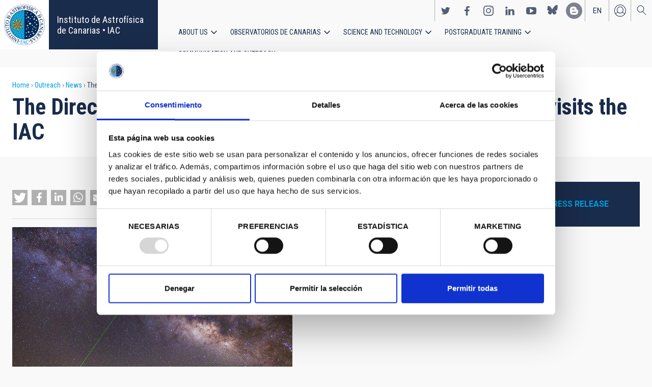

--- FILE ---
content_type: text/html; charset=UTF-8
request_url: https://www.iac.es/en/outreach/news/director-general-european-southern-observatory-visits-iac
body_size: 13335
content:
<!DOCTYPE html>
<html lang="en" dir="ltr" prefix="og: https://ogp.me/ns#" class="no-grid">
  <head>
    <meta charset="utf-8" />
<script type="text/javascript" id="Cookiebot" src="https://consent.cookiebot.com/uc.js" data-cbid="d9a33dcd-db5a-40ba-90e1-ea5800276d65" async="async"></script>
<script async src="https://www.googletagmanager.com/gtag/js?id=G-5G81CF0YXP"></script>
<script>window.dataLayer = window.dataLayer || [];function gtag(){dataLayer.push(arguments)};gtag("js", new Date());gtag("set", "developer_id.dMDhkMT", true);gtag("config", "G-5G81CF0YXP", {"groups":"default","page_placeholder":"PLACEHOLDER_page_location","allow_ad_personalization_signals":false});gtag("config", "UA-111288972-1", {"groups":"default","anonymize_ip":true,"page_placeholder":"PLACEHOLDER_page_path","allow_ad_personalization_signals":false});</script>
<meta name="description" content="During his visit, Tim de Zeeuw signs an agreement to perform advanced experiments on adaptive optics at the Teide Observatory" />
<link rel="canonical" href="https://www.iac.es/en/outreach/news/director-general-european-southern-observatory-visits-iac" />
<meta property="og:site_name" content="Instituto de Astrofísica de Canarias • IAC" />
<meta property="og:url" content="https://www.iac.es/en/outreach/news/director-general-european-southern-observatory-visits-iac" />
<meta property="og:title" content="The Director General of the European Southern Observatory visits the IAC" />
<meta property="og:image" content="https://www.iac.es/sites/default/files/images/news/prensa853_1113.jpg" />
<meta property="og:image:url" content="https://www.iac.es/sites/default/files/images/news/prensa853_1113.jpg" />
<meta property="og:image:type" content="image/jpeg" />
<meta property="og:image:alt" content="A laser beam is launched into the sky from the Optical Ground Station (OGS), at the Teide Observatory (Tenerife). Photo: Daniel López/IAC." />
<meta name="twitter:card" content="summary_large_image" />
<meta name="twitter:title" content="The Director General of the European Southern Observatory visits the IAC" />
<meta name="twitter:image:alt" content="A laser beam is launched into the sky from the Optical Ground Station (OGS), at the Teide Observatory (Tenerife). Photo: Daniel López/IAC." />
<meta name="twitter:image" content="https://www.iac.es/sites/default/files/images/news/prensa853_1113.jpg" />
<meta name="Generator" content="Drupal 10 (https://www.drupal.org); Commerce 2" />
<meta name="MobileOptimized" content="width" />
<meta name="HandheldFriendly" content="true" />
<meta name="viewport" content="width=device-width, initial-scale=1.0" />
<link rel="alternate" hreflang="en" href="https://www.iac.es/en/outreach/news/director-general-european-southern-observatory-visits-iac" />
<link rel="alternate" hreflang="es" href="https://www.iac.es/es/divulgacion/noticias/el-director-general-del-observatorio-europeo-austral-visita-el-iac" />
<link rel="icon" href="/themes/custom/iac_venus/favicon.ico" type="image/vnd.microsoft.icon" />

    <title>The Director General of the European Southern Observatory visits the IAC | Instituto de Astrofísica de Canarias • IAC</title>
    <link rel="stylesheet" media="all" href="/core/assets/vendor/jquery.ui/themes/base/core.css?t8v12g" />
<link rel="stylesheet" media="all" href="/core/assets/vendor/jquery.ui/themes/base/controlgroup.css?t8v12g" />
<link rel="stylesheet" media="all" href="/core/assets/vendor/jquery.ui/themes/base/checkboxradio.css?t8v12g" />
<link rel="stylesheet" media="all" href="/core/assets/vendor/jquery.ui/themes/base/resizable.css?t8v12g" />
<link rel="stylesheet" media="all" href="/core/assets/vendor/jquery.ui/themes/base/button.css?t8v12g" />
<link rel="stylesheet" media="all" href="/core/assets/vendor/jquery.ui/themes/base/dialog.css?t8v12g" />
<link rel="stylesheet" media="all" href="/themes/contrib/stable/css/core/components/progress.module.css?t8v12g" />
<link rel="stylesheet" media="all" href="/themes/contrib/stable/css/core/components/ajax-progress.module.css?t8v12g" />
<link rel="stylesheet" media="all" href="/themes/contrib/stable/css/system/components/align.module.css?t8v12g" />
<link rel="stylesheet" media="all" href="/themes/contrib/stable/css/system/components/fieldgroup.module.css?t8v12g" />
<link rel="stylesheet" media="all" href="/themes/contrib/stable/css/system/components/container-inline.module.css?t8v12g" />
<link rel="stylesheet" media="all" href="/themes/contrib/stable/css/system/components/clearfix.module.css?t8v12g" />
<link rel="stylesheet" media="all" href="/themes/contrib/stable/css/system/components/details.module.css?t8v12g" />
<link rel="stylesheet" media="all" href="/themes/contrib/stable/css/system/components/hidden.module.css?t8v12g" />
<link rel="stylesheet" media="all" href="/themes/contrib/stable/css/system/components/item-list.module.css?t8v12g" />
<link rel="stylesheet" media="all" href="/themes/contrib/stable/css/system/components/js.module.css?t8v12g" />
<link rel="stylesheet" media="all" href="/themes/contrib/stable/css/system/components/nowrap.module.css?t8v12g" />
<link rel="stylesheet" media="all" href="/themes/contrib/stable/css/system/components/position-container.module.css?t8v12g" />
<link rel="stylesheet" media="all" href="/themes/contrib/stable/css/system/components/reset-appearance.module.css?t8v12g" />
<link rel="stylesheet" media="all" href="/themes/contrib/stable/css/system/components/resize.module.css?t8v12g" />
<link rel="stylesheet" media="all" href="/themes/contrib/stable/css/system/components/system-status-counter.css?t8v12g" />
<link rel="stylesheet" media="all" href="/themes/contrib/stable/css/system/components/system-status-report-counters.css?t8v12g" />
<link rel="stylesheet" media="all" href="/themes/contrib/stable/css/system/components/system-status-report-general-info.css?t8v12g" />
<link rel="stylesheet" media="all" href="/themes/contrib/stable/css/system/components/tablesort.module.css?t8v12g" />
<link rel="stylesheet" media="all" href="/modules/contrib/chosen/css/chosen-drupal.css?t8v12g" />
<link rel="stylesheet" media="all" href="/core/modules/ckeditor5/css/ckeditor5.dialog.fix.css?t8v12g" />
<link rel="stylesheet" media="all" href="/libraries/shariff/shariff.complete.css?t8v12g" />
<link rel="stylesheet" media="all" href="/themes/contrib/stable/css/views/views.module.css?t8v12g" />
<link rel="stylesheet" media="all" href="/core/assets/vendor/jquery.ui/themes/base/theme.css?t8v12g" />
<link rel="stylesheet" media="all" href="/libraries/colorbox/example4/colorbox.css?t8v12g" />
<link rel="stylesheet" media="all" href="/modules/contrib/cookiebot/css/cookiebot.css?t8v12g" />
<link rel="stylesheet" media="all" href="/modules/contrib/flag/css/flag-link-ajax.css?t8v12g" />
<link rel="stylesheet" media="all" href="/modules/contrib/paragraphs/css/paragraphs.unpublished.css?t8v12g" />
<link rel="stylesheet" media="all" href="/themes/contrib/classy/css/components/action-links.css?t8v12g" />
<link rel="stylesheet" media="all" href="/themes/contrib/classy/css/components/breadcrumb.css?t8v12g" />
<link rel="stylesheet" media="all" href="/themes/contrib/classy/css/components/button.css?t8v12g" />
<link rel="stylesheet" media="all" href="/themes/contrib/classy/css/components/collapse-processed.css?t8v12g" />
<link rel="stylesheet" media="all" href="/themes/contrib/classy/css/components/container-inline.css?t8v12g" />
<link rel="stylesheet" media="all" href="/themes/contrib/classy/css/components/details.css?t8v12g" />
<link rel="stylesheet" media="all" href="/themes/contrib/classy/css/components/exposed-filters.css?t8v12g" />
<link rel="stylesheet" media="all" href="/themes/contrib/classy/css/components/field.css?t8v12g" />
<link rel="stylesheet" media="all" href="/themes/contrib/classy/css/components/form.css?t8v12g" />
<link rel="stylesheet" media="all" href="/themes/contrib/classy/css/components/icons.css?t8v12g" />
<link rel="stylesheet" media="all" href="/themes/contrib/classy/css/components/inline-form.css?t8v12g" />
<link rel="stylesheet" media="all" href="/themes/contrib/classy/css/components/item-list.css?t8v12g" />
<link rel="stylesheet" media="all" href="/themes/contrib/classy/css/components/link.css?t8v12g" />
<link rel="stylesheet" media="all" href="/themes/contrib/classy/css/components/links.css?t8v12g" />
<link rel="stylesheet" media="all" href="/themes/contrib/classy/css/components/menu.css?t8v12g" />
<link rel="stylesheet" media="all" href="/themes/contrib/classy/css/components/more-link.css?t8v12g" />
<link rel="stylesheet" media="all" href="/themes/contrib/classy/css/components/pager.css?t8v12g" />
<link rel="stylesheet" media="all" href="/themes/contrib/classy/css/components/tabledrag.css?t8v12g" />
<link rel="stylesheet" media="all" href="/themes/contrib/classy/css/components/tableselect.css?t8v12g" />
<link rel="stylesheet" media="all" href="/themes/contrib/classy/css/components/tablesort.css?t8v12g" />
<link rel="stylesheet" media="all" href="/themes/contrib/classy/css/components/tabs.css?t8v12g" />
<link rel="stylesheet" media="all" href="/themes/contrib/classy/css/components/textarea.css?t8v12g" />
<link rel="stylesheet" media="all" href="/themes/contrib/classy/css/components/ui-dialog.css?t8v12g" />
<link rel="stylesheet" media="all" href="/themes/contrib/classy/css/components/messages.css?t8v12g" />
<link rel="stylesheet" media="all" href="/themes/contrib/classy/css/components/node.css?t8v12g" />
<link rel="stylesheet" media="all" href="/themes/contrib/classy/css/components/progress.css?t8v12g" />
<link rel="stylesheet" media="all" href="/themes/contrib/classy/css/components/dialog.css?t8v12g" />
<link rel="stylesheet" media="all" href="/themes/custom/iac_venus/css/library/chosen.min.css?t8v12g" />
<link rel="stylesheet" media="all" href="/themes/custom/iac_venus/css/main.css?t8v12g" />

    <script src="/core/assets/vendor/modernizr/modernizr.min.js?v=3.11.7"></script>

  </head>
  <body class="layout-no-sidebars page-node-120318 path-node page-node-type-news">
        <a href="#main-content" class="visually-hidden focusable skip-link">
      Skip to main content
    </a>
    
      <div class="dialog-off-canvas-main-canvas" data-off-canvas-main-canvas>
    <div class="layout-container">
          <div class="region region-highlighted">
    <div data-drupal-messages-fallback class="hidden"></div>

  </div>

  
  
  <header class="header" aria-label="Site header">

    
        <div class="site-header">

            <div class="site-header-left">
          <div class="region region-header">
    <div id="block-iac-venus-branding" class="clearfix block block-system block-system-branding-block">
  
    
       <h1>
    <a href="/en" title="Home" rel="home" class="site-logo">
      <img src="/themes/custom/iac_venus/logo.svg" alt="Instituto de Astrofísica de Canarias • IAC" />
    </a>
   </h1>
        <div class="site-name">
      <a href="/en" title="Home" rel="home">Instituto de Astrofísica de Canarias • IAC</a>
    </div>
    </div>

  </div>

      </div>
      
            <div class="site-header-right">

                    <div class="region region-header-actions">
    <div id="block-nextmaintenance" class="block-content-type-basic block--view-mode-full block block-block-content block-block-content551623e1-433d-48da-8fd2-172412667ce6">
  
    
      
  </div>
<div id="block-generalsocialnetworks" class="show block block-iac-general block-social-networks-block">
  
    
      <div class="item-list"><ul class="social-networks"><li><a href="https://twitter.com/IAC_Astrofisica" class="twitter" target="_blank">https://twitter.com/IAC_Astrofisica</a></li><li><a href="https://www.facebook.com/InstitutodeAstrofisicadeCanarias" class="facebook" target="_blank">https://www.facebook.com/InstitutodeAstrofisicadeCanarias</a></li><li><a href="https://www.instagram.com/iac_astrofisica/" class="instagram" target="_blank">https://www.instagram.com/iac_astrofisica/</a></li><li><a href="https://www.linkedin.com/company/instituto-de-astrof-sica-de-canarias" class="linkedin" target="_blank">https://www.linkedin.com/company/instituto-de-astrof-sica-de-canarias</a></li><li><a href="https://www.youtube.com/user/IACvideos" class="youtube" target="_blank">https://www.youtube.com/user/IACvideos</a></li><li><a href="https://bsky.app/profile/iacastrofisica.bsky.social" class="bluesky" target="_blank">https://bsky.app/profile/iacastrofisica.bsky.social</a></li><li><a href="https://www.iac.es/es/blog/vialactea" class="blog" target="_blank">https://www.iac.es/es/blog/vialactea</a></li></ul></div>
  </div>
<div class="language-switcher-language-url block block-language block-language-blocklanguage-interface" id="block-languageswitcher" role="navigation">
  
    
      <ul data-block="block-languageswitcher"><li hreflang="en" data-drupal-link-system-path="node/120318" class="en is-active" aria-current="page"><a href="/en/outreach/news/director-general-european-southern-observatory-visits-iac?overridden_route_name=entity.node.canonical&amp;base_route_name=entity.node.canonical&amp;page_manager_page=node_view&amp;page_manager_page_variant=node_view-panels_variant-2&amp;page_manager_page_variant_weight=-4" class="language-link is-active" hreflang="en" data-drupal-link-system-path="node/120318" aria-current="page">en</a></li><li hreflang="es" data-drupal-link-system-path="node/120318" class="es"><a href="/es/divulgacion/noticias/el-director-general-del-observatorio-europeo-austral-visita-el-iac?overridden_route_name=entity.node.canonical&amp;base_route_name=entity.node.canonical&amp;page_manager_page=node_view&amp;page_manager_page_variant=node_view-panels_variant-2&amp;page_manager_page_variant_weight=-4" class="language-link" hreflang="es" data-drupal-link-system-path="node/120318">es</a></li></ul>
  </div>
<nav role="navigation" aria-labelledby="block-useraccount-menu" id="block-useraccount" class="block block-menu navigation menu--account">
      
  <h2 id="block-useraccount-menu">User account</h2>
  

        
              <ul data-block="block-useraccount" class="clearfix menu">
                    <li class="menu-item">
        <a href="/en/user/login" data-drupal-link-system-path="user/login">Log in</a>
              </li>
        </ul>
  


  </nav>
<div id="block-searchicon" class="block-content-type-basic block--view-mode-full block block-block-content block-block-contenta413e773-3888-4640-b90b-08fc50288f48">
  
    
      
                        <div class="clearfix text-formatted field field--name-body field--type-text-with-summary field--label-hidden field__item"><span class="search-icon"></span></div>
            
  </div>
<div id="block-burgermenu" class="block-content-type-basic block--view-mode-full block block-block-content block-block-content0eeb37c5-227f-4428-a630-6eb028d960ca">
  
    
      
                        <div class="clearfix text-formatted field field--name-body field--type-text-with-summary field--label-hidden field__item"><span class="burger-icon"></span></div>
            
  </div>

  </div>

        
                    <div class="region region-secondary-menu">
    <nav role="navigation" aria-labelledby="block-useraccount-menu-mobile-menu" id="block-useraccount-menu-mobile" class="block block-menu navigation menu--account">
      
  <h2 id="block-useraccount-menu-mobile-menu">Mobile: user account menu</h2>
  

        
              <ul data-block="block-useraccount-menu-mobile" class="clearfix menu">
                    <li class="menu-item">
        <a href="/en/user/login" data-drupal-link-system-path="user/login">Log in</a>
              </li>
        </ul>
  


  </nav>
<div class="language-switcher-language-url block block-language block-language-blocklanguage-interface" id="block-languageswitcher-mobile" role="navigation">
  
    
      <ul data-block="block-languageswitcher-mobile"><li hreflang="en" data-drupal-link-system-path="node/120318" class="en is-active" aria-current="page"><a href="/en/outreach/news/director-general-european-southern-observatory-visits-iac?overridden_route_name=entity.node.canonical&amp;base_route_name=entity.node.canonical&amp;page_manager_page=node_view&amp;page_manager_page_variant=node_view-panels_variant-2&amp;page_manager_page_variant_weight=-4" class="language-link is-active" hreflang="en" data-drupal-link-system-path="node/120318" aria-current="page">en</a></li><li hreflang="es" data-drupal-link-system-path="node/120318" class="es"><a href="/es/divulgacion/noticias/el-director-general-del-observatorio-europeo-austral-visita-el-iac?overridden_route_name=entity.node.canonical&amp;base_route_name=entity.node.canonical&amp;page_manager_page=node_view&amp;page_manager_page_variant=node_view-panels_variant-2&amp;page_manager_page_variant_weight=-4" class="language-link" hreflang="es" data-drupal-link-system-path="node/120318">es</a></li></ul>
  </div>
<nav role="navigation" aria-labelledby="block-iac-venus-main-menu-menu" id="block-iac-venus-main-menu" class="block block-menu navigation menu--main">
            
  <h2 class="visually-hidden" id="block-iac-venus-main-menu-menu">Main navigation</h2>
  

        
              <ul data-block="block-iac-venus-main-menu" class="clearfix menu">
                    <li class="menu-item menu-item--expanded">
        <a href="/en/about-us" data-drupal-link-system-path="about-us">About us</a>
                                <ul class="menu">
                    <li class="menu-item">
        <a href="/en/about-us" data-drupal-link-system-path="about-us">About us</a>
              </li>
                <li class="menu-item">
        <a href="/en/about-us/history" data-drupal-link-system-path="about-us/history">History</a>
              </li>
                <li class="menu-item">
        <a href="/en/about-us/organigram" data-drupal-link-system-path="about-us/organigram">Organigram</a>
              </li>
                <li class="menu-item">
        <a href="/en/about-us/scientific-advisory-committee" title="Scientific Advisory Committee" data-drupal-link-system-path="about-us/scientific-advisory-committee">Scientific Advisory Committee</a>
              </li>
                <li class="menu-item">
        <a href="/en/about-us/list-of-personnel" data-drupal-link-system-path="about-us/list-of-personnel">List of personnel</a>
              </li>
                <li class="menu-item">
        <a href="/en/about-us/employment" data-drupal-link-system-path="about-us/employment">Employment</a>
              </li>
                <li class="menu-item">
        <a href="/en/about-us/cooperation-agreements" target="_self" data-drupal-link-system-path="about-us/cooperation-agreements">Cooperation agreements</a>
              </li>
                <li class="menu-item">
        <a href="/en/about-us/annual-reports" data-drupal-link-system-path="about-us/annual-reports">Annual reports</a>
              </li>
        </ul>
  
              </li>
                <li class="menu-item menu-item--expanded">
        <a href="/en/observatorios-de-canarias" data-drupal-link-system-path="observatorios-de-canarias">Observatorios de Canarias</a>
                                <ul class="menu">
                    <li class="menu-item">
        <a href="/en/observatorios-de-canarias" data-drupal-link-system-path="observatorios-de-canarias">Observatorios de Canarias</a>
              </li>
                <li class="menu-item menu-item--collapsed">
        <a href="/en/observatorios-de-canarias/teide-observatory?page_manager_page_variant_weight=-5&amp;overridden_route_name=entity.taxonomy_term.canonical&amp;base_route_name=entity.taxonomy_term.canonical&amp;page_manager_page=taxonomy_term&amp;page_manager_page_variant=taxonomy_term-panels_variant-1" data-drupal-link-system-path="taxonomy/term/9">Teide Observatory</a>
              </li>
                <li class="menu-item menu-item--collapsed">
        <a href="/en/observatorios-de-canarias/roque-de-los-muchachos-observatory?page_manager_page_variant_weight=-5&amp;overridden_route_name=entity.taxonomy_term.canonical&amp;base_route_name=entity.taxonomy_term.canonical&amp;page_manager_page=taxonomy_term&amp;page_manager_page_variant=taxonomy_term-panels_variant-1" data-drupal-link-system-path="taxonomy/term/10">Roque de los Muchachos Observatory</a>
              </li>
                <li class="menu-item menu-item--collapsed">
        <a href="/en/observatorios-de-canarias/sky-quality" data-drupal-link-system-path="observatorios-de-canarias/sky-quality">Sky quality</a>
              </li>
                <li class="menu-item menu-item--collapsed">
        <a href="/en/observatorios-de-canarias/sky-protection" data-drupal-link-system-path="observatorios-de-canarias/sky-protection">Sky protection</a>
              </li>
                <li class="menu-item menu-item--collapsed">
        <a href="/en/observatorios-de-canarias/observing-time" data-drupal-link-system-path="observatorios-de-canarias/observing-time">Observing Time</a>
              </li>
                <li class="menu-item menu-item--collapsed">
        <a href="/en/observatorios-de-canarias/international-scientific-committee" target="_self" data-drupal-link-system-path="observatorios-de-canarias/international-scientific-committee">International Scientific Committee (CCI)</a>
              </li>
        </ul>
  
              </li>
                <li class="menu-item menu-item--expanded">
        <a href="/en/science-and-technology" data-drupal-link-system-path="science-and-technology">Science and Technology</a>
                                <ul class="menu">
                    <li class="menu-item">
        <a href="/en/science-and-technology" data-drupal-link-system-path="science-and-technology">Science and Technology</a>
              </li>
                <li class="menu-item menu-item--collapsed">
        <a href="/en/science-and-technology/astrophysical-research" data-drupal-link-system-path="science-and-technology/astrophysical-research">Astrophysical research</a>
              </li>
                <li class="menu-item menu-item--collapsed">
        <a href="/en/science-and-technology/astrophysical-instrumentation" target="_self" data-drupal-link-system-path="science-and-technology/astrophysical-instrumentation">Astrophysical instrumentation</a>
              </li>
                <li class="menu-item">
        <a href="/en/project" title="Astrophysical projects" data-drupal-link-system-path="projects">Astrophysical projects</a>
              </li>
                <li class="menu-item menu-item--collapsed">
        <a href="/en/science-and-technology/conferences-and-talks" target="_self" data-drupal-link-system-path="science-and-technology/conferences-and-talks">Conferences and talks</a>
              </li>
                <li class="menu-item">
        <a href="/en/science-and-technology/publications" target="_self" data-drupal-link-system-path="science-and-technology/publications">Publications</a>
              </li>
                <li class="menu-item menu-item--collapsed">
        <a href="/en/science-and-technology/technology-transfer-iactec" data-drupal-link-system-path="science-and-technology/technology-transfer-iactec">Technology Transfer: IACTEC</a>
              </li>
                <li class="menu-item menu-item--collapsed">
        <a href="/en/science-and-technology/technology" target="_self" data-drupal-link-system-path="science-and-technology/technology">Technology</a>
              </li>
                <li class="menu-item">
        <a href="/en/science-and-technology/early-career-programme" data-drupal-link-system-path="science-and-technology/early-career-programme">IAC Early-career visitor programme</a>
              </li>
        </ul>
  
              </li>
                <li class="menu-item menu-item--expanded">
        <a href="/en/postgraduate-training" data-drupal-link-system-path="postgraduate-training">Postgraduate Training</a>
                                <ul class="menu">
                    <li class="menu-item">
        <a href="/en/postgraduate-training" data-drupal-link-system-path="postgraduate-training">Postgraduate Training</a>
              </li>
                <li class="menu-item">
        <a href="/en/postgraduate-training/master-degree" target="_self" data-drupal-link-system-path="postgraduate-training/master-degree">Master&#039;s degree</a>
              </li>
                <li class="menu-item">
        <a href="/en/postgraduate-training/doctorate" data-drupal-link-system-path="postgraduate-training/doctorate">Doctorate</a>
              </li>
                <li class="menu-item">
        <a href="/en/postgraduate-training/grants" target="_self" data-drupal-link-system-path="postgraduate-training/grants">Grants</a>
              </li>
                <li class="menu-item">
        <a href="/en/postgraduate-training/internships" title="Postgraduate and training: Internships" data-drupal-link-system-path="postgraduate-training/internships">Internships</a>
              </li>
                <li class="menu-item">
        <a href="/en/postgraduate-training/summer-and-winter-schools" data-drupal-link-system-path="postgraduate-training/summer-and-winter-schools">Summer and Winter Schools</a>
              </li>
                <li class="menu-item">
        <a href="/en/postgraduate-training/astrophysics-department" data-drupal-link-system-path="postgraduate-training/astrophysics-department">Astrophysics Department</a>
              </li>
        </ul>
  
              </li>
                <li class="menu-item menu-item--expanded menu-item--active-trail">
        <a href="/en/outreach" data-drupal-link-system-path="outreach">Communication and Outreach</a>
                                <ul class="menu">
                    <li class="menu-item menu-item--active-trail">
        <a href="/en/outreach" data-drupal-link-system-path="outreach">Communication and Outreach</a>
              </li>
                <li class="menu-item">
        <a href="/en/outreach/news" data-drupal-link-system-path="outreach/news">News</a>
              </li>
                <li class="menu-item">
        <a href="/en/outreach/projects-and-activities" data-drupal-link-system-path="outreach/projects-and-activities">Projects and activities</a>
              </li>
                <li class="menu-item menu-item--collapsed">
        <a href="/en/outreach/multimedia-gallery" data-drupal-link-system-path="outreach/multimedia-gallery">Multimedia gallery</a>
              </li>
                <li class="menu-item menu-item--collapsed">
        <a href="/en/outreach/iac-publishing" data-drupal-link-system-path="outreach/iac-publishing">IAC publishing</a>
              </li>
                <li class="menu-item">
        <a href="/en/outreach/educational-resources" data-drupal-link-system-path="outreach/educational-resources">Educational resources</a>
              </li>
                <li class="menu-item">
        <a href="/en/outreach/visits" data-drupal-link-system-path="outreach/visits">Visits</a>
              </li>
                <li class="menu-item">
        <a href="/en/outreach/attention-to-the-media" data-drupal-link-system-path="outreach/attention-to-the-media">Attention to the media</a>
              </li>
        </ul>
  
              </li>
        </ul>
  


  </nav>
<div id="block-socialnetworks-mobile" class="block block-iac-general block-social-networks-block">
  
    
      <div class="item-list"><ul class="social-networks"><li><a href="https://twitter.com/IAC_Astrofisica" class="twitter" target="_blank">https://twitter.com/IAC_Astrofisica</a></li><li><a href="https://www.facebook.com/InstitutodeAstrofisicadeCanarias" class="facebook" target="_blank">https://www.facebook.com/InstitutodeAstrofisicadeCanarias</a></li><li><a href="https://www.instagram.com/iac_astrofisica/" class="instagram" target="_blank">https://www.instagram.com/iac_astrofisica/</a></li><li><a href="https://www.linkedin.com/company/instituto-de-astrof-sica-de-canarias" class="linkedin" target="_blank">https://www.linkedin.com/company/instituto-de-astrof-sica-de-canarias</a></li><li><a href="https://www.youtube.com/user/IACvideos" class="youtube" target="_blank">https://www.youtube.com/user/IACvideos</a></li><li><a href="https://bsky.app/profile/iacastrofisica.bsky.social" class="bluesky" target="_blank">https://bsky.app/profile/iacastrofisica.bsky.social</a></li><li><a href="https://www.iac.es/es/blog/vialactea" class="blog" target="_blank">https://www.iac.es/es/blog/vialactea</a></li></ul></div>
  </div>

  </div>

        
      </div>
          </div>

                <div class="region region-searcher">
    <div class="views-exposed-form block block-views block-views-exposed-filter-blocksearch-solr-search-solr-page" data-drupal-selector="views-exposed-form-search-solr-search-solr-page" id="block-exposedformsearch-solrsearch-solr-page-3">
  
    
      <form data-block="block-exposedformsearch-solrsearch-solr-page-3" action="/en/search" method="get" id="views-exposed-form-search-solr-search-solr-page" accept-charset="UTF-8">
  <div class="form--inline clearfix">
  <div class="js-form-item form-item js-form-type-textfield form-type-textfield js-form-item-search form-item-search">
      <label for="edit-search">Search</label>
        <input data-drupal-selector="edit-search" type="text" id="edit-search" name="search" value="" size="30" maxlength="128" class="form-text" />

        </div>
<div class="js-form-item form-item js-form-type-select form-type-select js-form-item-tdc-type form-item-tdc-type">
      <label for="edit-tdc-type--2">Content</label>
        <select data-drupal-selector="edit-tdc-type" id="edit-tdc-type--2" name="tdc_type" class="form-select"><option value="" selected="selected">- Any -</option><option value="agreement">Agreement</option><option value="blog">Blog</option><option value="conference">Conference</option><option value="document">Document</option><option value="job">Employment</option><option value="event">Event</option><option value="subsidy">Grant</option><option value="image">Image</option><option value="installation">Installation</option><option value="news">News</option><option value="project">Project</option><option value="publication">Publication</option><option value="talk">Talk</option><option value="video">Video</option></select>
        </div>
<div class="js-form-item form-item js-form-type-select form-type-select js-form-item-sort-by form-item-sort-by">
      <label for="edit-sort-by">Sort by</label>
        <select data-drupal-selector="edit-sort-by" id="edit-sort-by" name="sort_by" class="form-select"><option value="search_api_relevance" selected="selected">Relevance</option><option value="created">Date</option><option value="title">Title</option></select>
        </div>
<div class="js-form-item form-item js-form-type-select form-type-select js-form-item-sort-order form-item-sort-order">
      <label for="edit-sort-order">Order</label>
        <select data-drupal-selector="edit-sort-order" id="edit-sort-order" name="sort_order" class="form-select"><option value="ASC">Asc</option><option value="DESC" selected="selected">Desc</option></select>
        </div>
<div class="js-form-item form-item js-form-type-select form-type-select js-form-item-items-per-page form-item-items-per-page">
      <label for="edit-items-per-page">Items per page</label>
        <select data-drupal-selector="edit-items-per-page" id="edit-items-per-page" name="items_per_page" class="form-select"><option value="30" selected="selected">30</option><option value="60">60</option><option value="90">90</option></select>
        </div>
<div data-drupal-selector="edit-actions" class="form-actions js-form-wrapper form-wrapper" id="edit-actions"><input data-drupal-selector="edit-submit-search-solr" type="submit" id="edit-submit-search-solr" value="Search" class="button js-form-submit form-submit" />
</div>

</div>

</form>

  </div>

  </div>

    
  </header>
  

  
        <div class="region region-breadcrumb">
    <div id="block-iac-venus-breadcrumbs" class="block block-system block-system-breadcrumb-block">
  
    
        <nav class="breadcrumb" role="navigation" aria-labelledby="system-breadcrumb">
    <h2 id="system-breadcrumb" class="visually-hidden">Breadcrumb</h2>
    <ol>
          <li>
                  <a href="/en">Home</a>
              </li>
          <li>
                  <a href="/en/outreach">Outreach</a>
              </li>
          <li>
                  <a href="/en/outreach/news">News</a>
              </li>
          <li>
                  The Director General of the European Southern Observatory visits the IAC
              </li>
        </ol>
  </nav>

  </div>
<div id="block-iac-venus-page-title" class="block block-core block-page-title-block">
  
    
      
  <h1 class="page-title">The Director General of the European Southern Observatory visits the IAC</h1>


  </div>

  </div>

  
  
  
  <main>
    <a id="main-content" tabindex="-1"></a>    <div class="layout-wrapper">
      <div class="layout-content">
          <div class="region region-content">
    <div id="block-iac-venus-content" class="block block-system block-system-main-block">
  
    
      <div class="flex-layout">
      <div class="region-content-wrapper">
    <div class="region-content">
              <div class="block-region-main"><div class="block--view-mode-default block block-ctools block-entity-viewnode">
  
    
      
<article data-history-node-id="120318" class="node node--type-news node--view-mode-default">

  
    

  
  <div class="node__content">
    
<div  class="wrapper-content">
    



<div class="wrapper-actions">
        <div class="block block-shariff block-shariff-block">
  
    
      <div class="shariff"   data-services="[&quot;twitter&quot;,&quot;facebook&quot;,&quot;linkedin&quot;,&quot;whatsapp&quot;,&quot;mail&quot;]" data-theme="grey" data-css="complete" data-orientation="horizontal" data-mail-url="mailto:" data-button-style="icon" data-lang="en">
    
        
</div>

  </div>

  
    
  
</div>
<div  class="wrapper-image">
    
                        <div class="field field--name-field-shared-image field--type-image field--label-hidden field__item">
<a href="https://www.iac.es/sites/default/files/styles/color/public/images/news/prensa853_1113.jpg?itok=Rg4V_GkP" aria-label="{&quot;title&quot;:&quot;A laser beam is launched into the sky from the Optical Ground Station (OGS), at the Teide Observatory (Tenerife). Photo: Daniel López/IAC.&quot;,&quot;alt&quot;:&quot;A laser beam is launched into the sky from the Optical Ground Station (OGS), at the Teide Observatory (Tenerife). Photo: Daniel López/IAC.&quot;}" role="button"  title="A laser beam is launched into the sky from the Optical Ground Station (OGS), at the Teide Observatory (Tenerife). Photo: Daniel López/IAC." data-colorbox-gallery="gallery-all-C0ogKjE7IwA" class="colorbox" aria-controls="colorbox-iIH-4HrmVRM" data-cbox-img-attrs="{&quot;title&quot;:&quot;A laser beam is launched into the sky from the Optical Ground Station (OGS), at the Teide Observatory (Tenerife). Photo: Daniel López/IAC.&quot;,&quot;alt&quot;:&quot;A laser beam is launched into the sky from the Optical Ground Station (OGS), at the Teide Observatory (Tenerife). Photo: Daniel López/IAC.&quot;}"><img id="colorbox-iIH-4HrmVRM" src="/sites/default/files/styles/crop_rectangle_21x9_to_1280/public/images/news/prensa853_1113.jpg?itok=ifKyPmDY" alt="A laser beam is launched into the sky from the Optical Ground Station (OGS), at the Teide Observatory (Tenerife). Photo: Daniel López/IAC." title="A laser beam is launched into the sky from the Optical Ground Station (OGS), at the Teide Observatory (Tenerife). Photo: Daniel López/IAC." class="image-style-crop-rectangle-21x9-to-1280" />

</a>
</div>
            
                        <div class="field field--name-field-shared-image-caption field--type-string field--label-hidden field__item">A laser beam is launched into the sky from the Optical Ground Station (OGS), at the Teide Observatory (Tenerife). Photo: Daniel López/IAC.</div>
            
  </div>
<div  class="wrapper-details">
    
    <div class="field field--name-field-shared-published-at field--type-datetime field--label-inline">
        <div class="field__label">Advertised on</div>
                                    <div class="field__item"><time datetime="2014-04-30T12:00:00Z" class="datetime">04/30/2014</time>
</div>
                            </div>

  </div>
<div  class="wrapper-body">
    
                        <div class="clearfix text-formatted field field--name-body field--type-text-with-summary field--label-hidden field__item"><p>For three days, the Dutch astronomer, Tim de Zeeuw, Director General of the European Southern Observatory (ESO) has been visiting the headquarters of the Instituto de Astrofísica de Canarias (IAC) in La Laguna, as well as the Teide Observatory in Tenerife, and the Roque de los Muchachos Observatory, in La Palma. During the course of the visit an agreement was signed between the two institutions to perform experiments at the Teide Observatory related to forefront technology in the field of adaptive optics, a technique which will shortly be used at the Gran Telescopio Canarias (GTC) and will be essential in the future 39 m telescope (E-ELT) which ESO will build in Chile.</p><p>On the final day of his stay, Tim de Zeeuw gave a lecture to the staff of the IAC with the title "<a href="http://www.iac.es/info.php?op1=23&amp;op2=119&amp;op3=41&amp;id=714">ESO: Present and Future</a>", and held various meetings with IAC researchers.</p><p><strong>Laser Guide Stars</strong></p><p>One astronomers' worst enemies is atmospheric turbulence which makes astronomical objects appear blurry when observed from telescopes on the ground. To compensate for this effect the technique of adaptive optics can be applied. This uses computer controlled deformable mirrors which can be re-shaped hundreds of times per second to correct, in real time, the distortion produced by the atmosphere. The computer is fed by signals from bright stars close in the sky to the object under study, to make these rapid corrections possible. Unfortunately, there are very few stars bright enough to satisfy the requirements of adaptive optics. This problem is solved using artifical references which are termed "Laser Guide Stars".</p><p>The "guide star" is produced by shooting a powerful laser into the sky. The beam creates a bright spot, because it excites the sodium atoms present in the mesosphere, which is a layer in the atmosphere 90 km above the ground. The light which is reflected back from this reference spot can be used in the adaptive optics to yield images of astronomical objects as sharp as if the telescope were in space.</p><p>The collaboration between the IAC and ESO is designed principally to optimize a system of Laser Guide Stars developed within ESO. The lessons learned, together with the experience acquired by the IAC during more than ten years of work in this field, will be used when this technology is incorporated into the adaptive optics of the GTC. Specifically the project, which will be operative for 27 months, will focus on the determination of the best conditions for generating the largest reflected light flux from these "artificial stars", with special attention being paid to the influence of the Earth's magnetic field on this flux.</p></div>
            
  </div>
  </div>
<div  class="wrapper-sidebar">
    
<div  class="wrapper-floating">
    
<div  class="wrapper-pre-content">
    
<div  class="wrapper-categories">
    
    <div class="field field--name-field-news-type field--type-entity-reference field--label-inline">
        <div class="field__label">News type</div>
                <div class="field__items">
                                        <div class="field__item"><a href="/en/tipo-de-noticia/press-release" hreflang="en">Press release</a></div>
                                </div>
            </div>

  </div>
  </div>
  </div>
  </div>
  </div>

</article>

  </div>
<div class="views-element-container block block-views block-views-blocknews-news-related">
  
      <h2>It may interest you</h2>
    
      <div><div class="view view-news view-id-news view-display-id-news_related js-view-dom-id-b85911ad4b44929da575a46fb905d52568292cef54c98a31876e4f4b94ebb340">
  
    
      
      <div class="view-content">
      <div class="item-list">
  
  <ul>

          <li>
<article data-history-node-id="232417" class="node node--type-news node--promoted node--sticky node--view-mode-teaser">

  
    

  
  <div class="node__content">
    
                        <div class="field field--name-field-shared-image field--type-image field--label-hidden field__item">  <img loading="lazy" src="/sites/default/files/styles/crop_square_2_2_to_320px/public/images/news/Eclipse%20Sol%20Maximo%2010%2004%20filtro%20Ha%20IACOT.jpg?h=1f5d5618&amp;itok=OTg9r1HM" width="320" height="320" alt="H-alpha image of the partial solar eclipse of 29 March 2025" title="H-alpha image of the partial solar eclipse of 29 March 2025" class="image-style-crop-square-2-2-to-320px" />


</div>
            
<div  class="wrapper-content">
    
<div  class="wrapper-info">
    
<div  class="wrapper-pre-title">
    
            <div class="field field--name-field-news-type field--type-entity-reference field--label-hidden field__items">
                            <div class="field__item"><a href="/en/tipo-de-noticia/press-release" hreflang="en">Press release</a></div>
                    </div>
    
  </div>
<div  class="wrapper-title">
      
                        <div class="field field--name-title field--type-string field--label-hidden field__item"><a href="/en/outreach/news/iac-brings-partial-solar-eclipse-29-march-closer-public" hreflang="en">The IAC brings the partial solar eclipse of 29 March closer to the public</a></div>
            
  </div>
<div  class="wrapper-body">
    
                        <div class="clearfix text-formatted field field--name-body field--type-text-with-summary field--label-hidden field__item">  This Saturday, 29 March 2025, the Instituto de Astrofísica de Canarias (IAC) was able to follow the partial solar eclipse from the Teide Observatory in Tenerife. Although subtle to the naked eye, this eclipse was used by the IAC's outreach team to raise awareness of the phenomenon among a group of people from the ‘Friends of the IAC’ programme and IAC staff. At the same time, an observation was also made from the IAC Headquarters in La Laguna, which could be seen live on the centre's YouTube channel. The eclipse began at 09:14 UT and ended at 10:56 UT, with its maximum at 10:03 UT. For just

</div>
            
<div  class="wrapper-date">
    
    <div class="field field--name-field-shared-published-at field--type-datetime field--label-inline">
        <div class="field__label">Advertised on</div>
                                    <div class="field__item"><time datetime="2025-03-29T12:00:00Z" class="datetime">03/29/2025 - 18:59:44</time>
</div>
                            </div>

  </div>
  </div>
  </div>



<div class="wrapper-actions">
    
    

  <div class="wrapper-actions node__links">
    <ul class="links inline">
      <li class="node-readmore">
        <a href="/en/outreach/news/iac-brings-partial-solar-eclipse-29-march-closer-public"
           rel=""
           title="The IAC brings the partial solar eclipse of 29 March closer to the public"
           hreflang="en">
          <span>Read more</span>
        </a>
      </li>
    </ul>
  </div>

  
</div>
  </div>
  </div>

</article>
</li>
          <li>
<article data-history-node-id="234892" class="node node--type-news node--view-mode-teaser">

  
    

  
  <div class="node__content">
    
                        <div class="field field--name-field-shared-image field--type-image field--label-hidden field__item">  <img loading="lazy" src="/sites/default/files/styles/crop_square_2_2_to_320px/public/images/news/eso0917a.jpg?h=db8d5947&amp;itok=HakSB1dT" width="320" height="320" alt="An artist&#039;s impression of a gamma-ray burst (GRB)" title="An artist&#039;s impression of a gamma-ray burst (GRB)" class="image-style-crop-square-2-2-to-320px" />


</div>
            
<div  class="wrapper-content">
    
<div  class="wrapper-info">
    
<div  class="wrapper-pre-title">
    
            <div class="field field--name-field-news-type field--type-entity-reference field--label-hidden field__items">
                            <div class="field__item"><a href="/en/tipo-de-noticia/press-release" hreflang="en">Press release</a></div>
                    </div>
    
  </div>
<div  class="wrapper-title">
      
                        <div class="field field--name-title field--type-string field--label-hidden field__item"><a href="/en/outreach/news/lst-1-roque-de-los-muchachos-observatory-provides-new-clues-about-gamma-ray-bursts-jets" hreflang="en">The LST-1 at the Roque de los Muchachos Observatory provides new clues about gamma-ray bursts jets</a></div>
            
  </div>
<div  class="wrapper-body">
    
                        <div class="clearfix text-formatted field field--name-body field--type-text-with-summary field--label-hidden field__item">  The international CTAO LST Collaboration , in which the Instituto de Astrofísica de Canarias (IAC) plays a prominent role, released remarkable findings from observations of GRB 221009A—the brightest gamma-ray burst (GRB) ever recorded. The results were published by the renowned journal The Astrophysical Journal Letters (ApJ Letters) . The publication presents in-depth observations conducted in 2022 with the Large-Sized Telescope (LST ) prototype, the LST-1, during its commissioning phase at the Roque de los Muchachos Observatory (ORM) on the CTAO-North site in La Palma, Spain. The

</div>
            
<div  class="wrapper-date">
    
    <div class="field field--name-field-shared-published-at field--type-datetime field--label-inline">
        <div class="field__label">Advertised on</div>
                                    <div class="field__item"><time datetime="2025-07-23T12:00:00Z" class="datetime">07/23/2025 - 13:38:38</time>
</div>
                            </div>

  </div>
  </div>
  </div>



<div class="wrapper-actions">
    
    

  <div class="wrapper-actions node__links">
    <ul class="links inline">
      <li class="node-readmore">
        <a href="/en/outreach/news/lst-1-roque-de-los-muchachos-observatory-provides-new-clues-about-gamma-ray-bursts-jets"
           rel=""
           title="The LST-1 at the Roque de los Muchachos Observatory provides new clues about gamma-ray bursts jets"
           hreflang="en">
          <span>Read more</span>
        </a>
      </li>
    </ul>
  </div>

  
</div>
  </div>
  </div>

</article>
</li>
          <li>
<article data-history-node-id="233075" class="node node--type-news node--view-mode-teaser">

  
    

  
  <div class="node__content">
    
                        <div class="field field--name-field-shared-image field--type-image field--label-hidden field__item">  <img loading="lazy" src="/sites/default/files/styles/crop_square_2_2_to_320px/public/images/news/JohnMatherIACvisit.jpeg?h=b11200bf&amp;itok=3nQC4nCB" width="320" height="320" alt="Portrait of John Mather during a talk" title="Portrait of John Mather during a talk" class="image-style-crop-square-2-2-to-320px" />


</div>
            
<div  class="wrapper-content">
    
<div  class="wrapper-info">
    
<div  class="wrapper-pre-title">
    
            <div class="field field--name-field-news-type field--type-entity-reference field--label-hidden field__items">
                            <div class="field__item"><a href="/en/tipo-de-noticia/press-release" hreflang="en">Press release</a></div>
                    </div>
    
  </div>
<div  class="wrapper-title">
      
                        <div class="field field--name-title field--type-string field--label-hidden field__item"><a href="/en/outreach/news/nobel-prize-winner-physics-john-mather-will-explore-enigmas-physics-museum-science-and-cosmos-tenerife" hreflang="en">Nobel Prize winner in Physics John Mather will explore the enigmas of physics at the Museum of Science and the Cosmos in Tenerife</a></div>
            
  </div>
<div  class="wrapper-body">
    
                        <div class="clearfix text-formatted field field--name-body field--type-text-with-summary field--label-hidden field__item">  The Museo de la Ciencia y el Cosmos, part of the Organismo Autónomo de Museos y Centros del Cabildo de Tenerife, will host a conference by the astrophysicist and 2006 Nobel Laureate in Physics, John Mather, entitled ‘Unsolved mysteries of physics and astronomy’, on Friday 9th May. Mather receives this week the recognition as Doctor Honoris Causa of the Universidad de La Laguna (ULL) with the sponsorship of the researcher of the Instituto de Astrofísica de Canarias (IAC) and Doctor Honoris Causa of the ULL, John Beckman. Mather's lecture, which will be in English, will be presented by the

</div>
            
<div  class="wrapper-date">
    
    <div class="field field--name-field-shared-published-at field--type-datetime field--label-inline">
        <div class="field__label">Advertised on</div>
                                    <div class="field__item"><time datetime="2025-05-02T12:00:00Z" class="datetime">05/02/2025 - 11:00:00</time>
</div>
                            </div>

  </div>
  </div>
  </div>



<div class="wrapper-actions">
    
    

  <div class="wrapper-actions node__links">
    <ul class="links inline">
      <li class="node-readmore">
        <a href="/en/outreach/news/nobel-prize-winner-physics-john-mather-will-explore-enigmas-physics-museum-science-and-cosmos-tenerife"
           rel=""
           title="Nobel Prize winner in Physics John Mather will explore the enigmas of physics at the Museum of Science and the Cosmos in Tenerife"
           hreflang="en">
          <span>Read more</span>
        </a>
      </li>
    </ul>
  </div>

  
</div>
  </div>
  </div>

</article>
</li>
    
  </ul>

</div>

    </div>
  
          </div>
</div>

  </div>
<div class="block block-iac-general block-go-back-block">
  
    
      <a href="https://www.iac.es/en/outreach/news/director-general-european-southern-observatory-visits-iac" class="go-back-link">Go back</a>
  </div>
</div>
                      </div>
  </div>
  </div>

  </div>

  </div>

      </div>
                </div>  </main>

  
    <footer>
        <div class="site-prefooter">
        <div class="region region-pre-footer">
    <div id="block-footerbanners" class="block-content-type-banner block--view-mode-minimal block block-block-content block-block-content4ab42b30-7701-43c4-a039-d744c9f6aad2">
  
    
      
            <div class="field field--name-field-shared-banner field--type-entity-reference-revisions field--label-hidden field__items">
                            <div class="field__item">  <div class="paragraph paragraph--type--banner paragraph--view-mode--minimal">
          
                        <div class="field field--name-field-shared-image field--type-image field--label-hidden field__item">  <img loading="lazy" src="/sites/default/files/styles/scale_width_222px/public/images/banners/70px-Logo-Ministerio-Ciencia.png?itok=U4G1qR6f" width="222" height="58" alt="Gobierno de España - Ministerio de Ciencia" title="Gobierno de España - Ministerio de Ciencia" class="image-style-scale-width-222px" />


</div>
            
                        <div class="field field--name-field-shared-link field--type-link field--label-hidden field__item"><a href="https://www.ciencia.gob.es" target="_blank" rel="nofollow">https://www.ciencia.gob.es</a></div>
            
      </div>
</div>
                            <div class="field__item">  <div class="paragraph paragraph--type--banner paragraph--view-mode--minimal">
          
                        <div class="field field--name-field-shared-image field--type-image field--label-hidden field__item">  <img loading="lazy" src="/sites/default/files/styles/scale_width_222px/public/images/banners/gob_canarias_color_negro_80.png?itok=_zd_DVsZ" width="140" height="80" alt="Gobierno de Canarias" title="Gobierno de Canarias" class="image-style-scale-width-222px" />


</div>
            
                        <div class="field field--name-field-shared-link field--type-link field--label-hidden field__item"><a href="http://www.gobiernodecanarias.org" target="_blank" rel="nofollow">http://www.gobiernodecanarias.org</a></div>
            
      </div>
</div>
                            <div class="field__item">  <div class="paragraph paragraph--type--banner paragraph--view-mode--minimal">
          
                        <div class="field field--name-field-shared-image field--type-image field--label-hidden field__item">  <img loading="lazy" src="/sites/default/files/styles/scale_width_222px/public/images/banners/ULL%20%281%29.png?itok=P72qVd_p" width="169" height="80" alt="Universidad de La Laguna" title="Universidad de La Laguna" class="image-style-scale-width-222px" />


</div>
            
                        <div class="field field--name-field-shared-link field--type-link field--label-hidden field__item"><a href="https://www.ull.es" target="_blank" rel="nofollow">https://www.ull.es</a></div>
            
      </div>
</div>
                            <div class="field__item">  <div class="paragraph paragraph--type--banner paragraph--view-mode--minimal">
          
                        <div class="field field--name-field-shared-image field--type-image field--label-hidden field__item">  <img loading="lazy" src="/sites/default/files/styles/scale_width_222px/public/images/banners/csic_nuevo_color_1000x256_tran.png?itok=ffC7mTWr" width="219" height="56" alt="CSIC" title="CSIC" class="image-style-scale-width-222px" />


</div>
            
                        <div class="field field--name-field-shared-link field--type-link field--label-hidden field__item"><a href="http://www.csic.es" target="_blank" rel="nofollow">http://www.csic.es</a></div>
            
      </div>
</div>
                    </div>
    
  </div>

  </div>

    </div>
            <div class="site-footer">
                <div class="region region-footer">
    <nav role="navigation" aria-labelledby="block-footer-general-information-menu-menu" id="block-footer-general-information-menu" class="block block-menu navigation menu--footer">
      
  <h2 id="block-footer-general-information-menu-menu">General information</h2>
  

        
              <ul data-block="block-footer-general-information-menu" class="clearfix menu">
                    <li class="menu-item">
        <a href="/en/contact" data-drupal-link-system-path="contact">Contact</a>
              </li>
                <li class="menu-item">
        <a href="/en/how-to-get-to-the-iac" data-drupal-link-system-path="how-to-get-to-the-iac">How to get to the IAC</a>
              </li>
                <li class="menu-item">
        <a href="/en/list-of-personnel" data-drupal-link-system-path="list-of-personnel">List of personnel</a>
              </li>
                <li class="menu-item">
        <a href="/en/library" data-drupal-link-system-path="library">Library</a>
              </li>
                <li class="menu-item">
        <a href="/en/general-register" target="_self" data-drupal-link-system-path="general-register">General register</a>
              </li>
        </ul>
  


  </nav>
<nav role="navigation" aria-labelledby="block-footer-about-menu-menu" id="block-footer-about-menu" class="block block-menu navigation menu--footer">
      
  <h2 id="block-footer-about-menu-menu">About the IAC</h2>
  

        
              <ul data-block="block-footer-about-menu" class="clearfix menu">
                    <li class="menu-item">
        <a href="/en/legislation" target="_self" data-drupal-link-system-path="legislation">Legislation</a>
              </li>
                <li class="menu-item">
        <a href="/en/transparency" target="_self" data-drupal-link-system-path="transparency">Transparency</a>
              </li>
                <li class="menu-item">
        <a href="/en/code-of-ethics-anti-fraud-policy" data-drupal-link-system-path="code-of-ethics-anti-fraud-policy">Code of ethics and anti-fraud policy</a>
              </li>
                <li class="menu-item menu-item--collapsed">
        <a href="/en/gender-equality-policy" target="_self" data-drupal-link-system-path="gender-equality-policy">Gender Equality Policy</a>
              </li>
                <li class="menu-item menu-item--collapsed">
        <a href="/en/environment-and-sustainability" data-drupal-link-system-path="environment-and-sustainability">Environment and Sustainability</a>
              </li>
                <li class="menu-item">
        <a href="/en/iac-projects" target="_self" data-drupal-link-system-path="iac-projects">IAC Projects</a>
              </li>
                <li class="menu-item">
        <a href="/en/external-funding" target="_self" data-drupal-link-system-path="external-funding">External funding</a>
              </li>
                <li class="menu-item">
        <a href="/en/severoochoa" data-drupal-link-system-path="severoochoa">Severo Ochoa Programme</a>
              </li>
                <li class="menu-item">
        <a href="/en/iac-friends" target="_self" data-drupal-link-system-path="iac-friends">IAC Friends</a>
              </li>
        </ul>
  


  </nav>
<nav role="navigation" aria-labelledby="block-footer-iac-portal-menu-menu" id="block-footer-iac-portal-menu" class="block block-menu navigation menu--footer">
      
  <h2 id="block-footer-iac-portal-menu-menu">IAC Portal</h2>
  

        
              <ul data-block="block-footer-iac-portal-menu" class="clearfix menu">
                    <li class="menu-item">
        <a href="/en/sitemap" target="_self" data-drupal-link-system-path="sitemap">Sitemap</a>
              </li>
                <li class="menu-item">
        <a href="/en/privacy-policies" target="_self" data-drupal-link-system-path="privacy-policies">Privacy policy</a>
              </li>
                <li class="menu-item">
        <a href="/en/legal-notice" target="_self" data-drupal-link-system-path="legal-notice">Legal notice</a>
              </li>
                <li class="menu-item">
        <a href="/en/cookies-policy" target="_self" data-drupal-link-system-path="cookies-policy">Cookies policy</a>
              </li>
                <li class="menu-item">
        <a href="/en/accessibility" target="_self" data-drupal-link-system-path="accessibility">Accessibility</a>
              </li>
        </ul>
  


  </nav>
<nav role="navigation" aria-labelledby="block-footer-other-menu-menu" id="block-footer-other-menu" class="block block-menu navigation menu--footer">
      
  <h2 id="block-footer-other-menu-menu">Other links</h2>
  

        
              <ul data-block="block-footer-other-menu" class="clearfix menu">
                    <li class="menu-item">
        <a href="/en/employment" target="_self" data-drupal-link-system-path="employment">Employment</a>
              </li>
                <li class="menu-item">
        <a href="/en/tenders" target="_self" data-drupal-link-system-path="tenders">Tenders</a>
              </li>
                <li class="menu-item">
        <a href="/en/institutional-branding" data-drupal-link-system-path="institutional-branding">Institutional branding</a>
              </li>
                <li class="menu-item">
        <a href="/en/rss?page_manager_page_variant_weight=10&amp;overridden_route_name=entity.node.canonical&amp;base_route_name=entity.node.canonical&amp;page_manager_page=node_view&amp;page_manager_page_variant=node_view-panels_variant-7" data-drupal-link-system-path="node/191693">RSS</a>
              </li>
                <li class="menu-item">
        <a href="https://iac.sede.gob.es" title="Electronic services site">Electronic services site</a>
              </li>
                <li class="menu-item">
        <a href="/en/ethics-channel" data-drupal-link-system-path="ethics-channel">Ethics channel</a>
              </li>
        </ul>
  


  </nav>

  </div>

                      <div class="region region-post-footer">
    <div id="block-postfooter-newsletterlink" class="block-content-type-link block--view-mode-default block block-block-content block-block-content1b068732-1a20-4871-93f0-6b723ee16846">
  
      <h2>PostFooter &gt; Newsletter link</h2>
    
      
                        <div class="field field--name-field-shared-title field--type-string field--label-hidden field__item">Newsletter</div>
            
            <div class="field field--name-field-shared-extended-link field--type-entity-reference-revisions field--label-hidden field__items">
                            <div class="field__item">  <div class="paragraph paragraph--type--link paragraph--view-mode--default">
          
                        <div class="field field--name-field-shared-link field--type-link field--label-hidden field__item"><a href="/en/newsletter" target="_self">Join our Newsletter</a></div>
            
      </div>
</div>
                    </div>
    
  </div>
<div id="block-footer-socialnetworks" class="block block-iac-general block-social-networks-block">
  
    
      <div class="item-list"><ul class="social-networks"><li><a href="https://twitter.com/IAC_Astrofisica" class="twitter" target="_blank">https://twitter.com/IAC_Astrofisica</a></li><li><a href="https://www.facebook.com/InstitutodeAstrofisicadeCanarias" class="facebook" target="_blank">https://www.facebook.com/InstitutodeAstrofisicadeCanarias</a></li><li><a href="https://www.instagram.com/iac_astrofisica/" class="instagram" target="_blank">https://www.instagram.com/iac_astrofisica/</a></li><li><a href="https://www.linkedin.com/company/instituto-de-astrof-sica-de-canarias" class="linkedin" target="_blank">https://www.linkedin.com/company/instituto-de-astrof-sica-de-canarias</a></li><li><a href="https://www.youtube.com/user/IACvideos" class="youtube" target="_blank">https://www.youtube.com/user/IACvideos</a></li><li><a href="https://bsky.app/profile/iacastrofisica.bsky.social" class="bluesky" target="_blank">https://bsky.app/profile/iacastrofisica.bsky.social</a></li><li><a href="https://www.iac.es/es/blog/vialactea" class="blog" target="_blank">https://www.iac.es/es/blog/vialactea</a></li></ul></div>
  </div>
<div id="block-copyright-block" class="block block-drupal-toolkit-copyright block-drupal-toolkit-copyright-block">
  
    
      <div class="copyright-block">Instituto de Astrofísica de Canarias • IAC</div>

  </div>

  </div>

          </div>
      </footer>
  
  <div class="back-to-top"></div>
  <div class="star-wars-tie"></div>
  <div class="star-wars-x-wing"></div>

</div>
  </div>

    
    <script type="application/json" data-drupal-selector="drupal-settings-json">{"path":{"baseUrl":"\/","pathPrefix":"en\/","currentPath":"node\/120318","currentPathIsAdmin":false,"isFront":false,"currentLanguage":"en"},"pluralDelimiter":"\u0003","suppressDeprecationErrors":true,"ajaxPageState":{"libraries":"[base64]","theme":"iac_venus","theme_token":null},"ajaxTrustedUrl":{"\/en\/search":true},"google_analytics":{"account":"G-5G81CF0YXP","trackOutbound":true,"trackMailto":true,"trackTel":true,"trackDownload":true,"trackDownloadExtensions":"7z|aac|arc|arj|asf|asx|avi|bin|csv|doc(x|m)?|dot(x|m)?|exe|flv|gif|gz|gzip|hqx|jar|jpe?g|js|mp(2|3|4|e?g)|mov(ie)?|msi|msp|pdf|phps|png|ppt(x|m)?|pot(x|m)?|pps(x|m)?|ppam|sld(x|m)?|thmx|qtm?|ra(m|r)?|sea|sit|tar|tgz|torrent|txt|wav|wma|wmv|wpd|xls(x|m|b)?|xlt(x|m)|xlam|xml|z|zip","trackColorbox":true},"cookiebot":{"message_placeholder_cookieconsent_optout_marketing_show":false,"message_placeholder_cookieconsent_optout_marketing":"\u003Cdiv class=\u0022cookiebot cookieconsent-optout-marketing\u0022\u003E\n\t\u003Cdiv class=\u0022cookieconsent-optout-marketing__inner\u0022\u003E\n\t\t\u003Cp\u003EPlease \u003Ca class=\u0022cookieconsent-optout-marketing__cookiebot-renew\u0022 href=\u0022!cookiebot_renew\u0022\u003Eaccept marketing-cookies\u003C\/a\u003E to view this embedded content from \u003Ca class=\u0022cookieconsent-optout-marketing__from-src-url\u0022 href=\u0022!cookiebot_from_src_url\u0022 target=\u0022_blank\u0022\u003E!cookiebot_from_src_url\u003C\/a\u003E\u003C\/p\u003E\n\n\t\u003C\/div\u003E\n\u003C\/div\u003E\n"},"field_group":{"html_element":{"mode":"default","context":"view","settings":{"classes":"wrapper-actions","id":"","element":"div","show_label":false,"label_element":"h3","attributes":"","effect":"none","speed":"fast"}}},"nodeviewcount":{"url":"\/en\/nodeviewcount\/updateCounter","data":{"120318":{"nid":"120318","uid":0,"uip":"52.14.74.114","view_mode":"default"}}},"colorbox":{"opacity":"0.85","current":"{current} of {total}","previous":"\u00ab Prev","next":"Next \u00bb","close":"Close","maxWidth":"98%","maxHeight":"98%","fixed":true,"mobiledetect":true,"mobiledevicewidth":"480px"},"chosen":{"selector":"select:visible","minimum_single":20,"minimum_multiple":20,"minimum_width":0,"use_relative_width":false,"options":{"disable_search":false,"disable_search_threshold":0,"allow_single_deselect":false,"add_helper_buttons":false,"search_contains":true,"placeholder_text_multiple":"Choose some options","placeholder_text_single":"Choose an option","no_results_text":"No results match","max_shown_results":null,"inherit_select_classes":true}},"user":{"uid":0,"permissionsHash":"1d3d3323f71efba7630d867a7ef1a881abc3a6e830d6c6721447567965c331e7"}}</script>
<script src="/core/assets/vendor/jquery/jquery.min.js?v=3.7.1"></script>
<script src="/core/assets/vendor/once/once.min.js?v=1.0.1"></script>
<script src="/core/misc/drupalSettingsLoader.js?v=10.5.6"></script>
<script src="/core/misc/drupal.js?v=10.5.6"></script>
<script src="/core/misc/drupal.init.js?v=10.5.6"></script>
<script src="/core/assets/vendor/jquery.ui/ui/version-min.js?v=10.5.6"></script>
<script src="/core/assets/vendor/jquery.ui/ui/data-min.js?v=10.5.6"></script>
<script src="/core/assets/vendor/jquery.ui/ui/disable-selection-min.js?v=10.5.6"></script>
<script src="/core/assets/vendor/jquery.ui/ui/jquery-patch-min.js?v=10.5.6"></script>
<script src="/core/assets/vendor/jquery.ui/ui/scroll-parent-min.js?v=10.5.6"></script>
<script src="/core/assets/vendor/jquery.ui/ui/unique-id-min.js?v=10.5.6"></script>
<script src="/core/assets/vendor/jquery.ui/ui/focusable-min.js?v=10.5.6"></script>
<script src="/core/assets/vendor/jquery.ui/ui/keycode-min.js?v=10.5.6"></script>
<script src="/core/assets/vendor/jquery.ui/ui/plugin-min.js?v=10.5.6"></script>
<script src="/core/assets/vendor/jquery.ui/ui/widget-min.js?v=10.5.6"></script>
<script src="/core/assets/vendor/jquery.ui/ui/labels-min.js?v=10.5.6"></script>
<script src="/core/assets/vendor/jquery.ui/ui/widgets/controlgroup-min.js?v=10.5.6"></script>
<script src="/core/assets/vendor/jquery.ui/ui/form-reset-mixin-min.js?v=10.5.6"></script>
<script src="/core/assets/vendor/jquery.ui/ui/widgets/mouse-min.js?v=10.5.6"></script>
<script src="/core/assets/vendor/jquery.ui/ui/widgets/checkboxradio-min.js?v=10.5.6"></script>
<script src="/core/assets/vendor/jquery.ui/ui/widgets/draggable-min.js?v=10.5.6"></script>
<script src="/core/assets/vendor/jquery.ui/ui/widgets/resizable-min.js?v=10.5.6"></script>
<script src="/core/assets/vendor/jquery.ui/ui/widgets/button-min.js?v=10.5.6"></script>
<script src="/core/assets/vendor/jquery.ui/ui/widgets/dialog-min.js?v=10.5.6"></script>
<script src="/core/assets/vendor/tabbable/index.umd.min.js?v=6.2.0"></script>
<script src="/core/assets/vendor/tua-body-scroll-lock/tua-bsl.umd.min.js?v=10.5.6"></script>
<script src="/modules/contrib/chosen/js/chosen-bef.js?t8v12g"></script>
<script src="/libraries/chosen/chosen.jquery.min.js?v=2.2.1"></script>
<script src="/modules/contrib/chosen/js/chosen.js?v=1.7.0"></script>
<script src="/libraries/colorbox/jquery.colorbox-min.js?v=10.5.6"></script>
<script src="/modules/contrib/colorbox/js/colorbox.js?v=10.5.6"></script>
<script src="https://cdn.jsdelivr.net/npm/js-cookie@3.0.5/dist/js.cookie.min.js"></script>
<script src="/modules/contrib/cookiebot/js/cookiebot.js?t8v12g"></script>
<script src="/core/misc/progress.js?v=10.5.6"></script>
<script src="/core/assets/vendor/loadjs/loadjs.min.js?v=4.3.0"></script>
<script src="/core/misc/debounce.js?v=10.5.6"></script>
<script src="/core/misc/announce.js?v=10.5.6"></script>
<script src="/core/misc/message.js?v=10.5.6"></script>
<script src="/core/misc/ajax.js?v=10.5.6"></script>
<script src="/themes/contrib/stable/js/ajax.js?v=10.5.6"></script>
<script src="/core/misc/displace.js?v=10.5.6"></script>
<script src="/core/misc/jquery.tabbable.shim.js?v=10.5.6"></script>
<script src="/core/misc/position.js?v=10.5.6"></script>
<script src="/core/misc/dialog/dialog-deprecation.js?v=10.5.6"></script>
<script src="/core/misc/dialog/dialog.js?v=10.5.6"></script>
<script src="/core/misc/dialog/dialog.position.js?v=10.5.6"></script>
<script src="/core/misc/dialog/dialog.jquery-ui.js?v=10.5.6"></script>
<script src="/core/modules/ckeditor5/js/ckeditor5.dialog.fix.js?v=10.5.6"></script>
<script src="/core/misc/dialog/dialog.ajax.js?v=10.5.6"></script>
<script src="/modules/contrib/flag/js/flag-action_link_flash.js?v=10.5.6"></script>
<script src="/modules/contrib/google_analytics/js/google_analytics.js?v=10.5.6"></script>
<script src="/themes/custom/iac_venus/js/library/slick.min.js?t8v12g"></script>
<script src="/themes/custom/iac_venus/js/utils/functions.js?t8v12g"></script>
<script src="/themes/custom/iac_venus/js/utils/iframeHeight.js?t8v12g"></script>
<script src="/themes/custom/iac_venus/js/accordions.js?t8v12g"></script>
<script src="/themes/custom/iac_venus/js/back-to-top.js?t8v12g"></script>
<script src="/themes/custom/iac_venus/js/iac-venus.js?t8v12g"></script>
<script src="/themes/custom/iac_venus/js/forms.js?t8v12g"></script>
<script src="/themes/custom/iac_venus/js/header.js?t8v12g"></script>
<script src="/themes/custom/iac_venus/js/fullmap.js?t8v12g"></script>
<script src="/themes/custom/iac_venus/js/language-switcher.js?t8v12g"></script>
<script src="/themes/custom/iac_venus/js/left-sidebar-menu.js?t8v12g"></script>
<script src="/themes/custom/iac_venus/js/messages.js?t8v12g"></script>
<script src="/themes/custom/iac_venus/js/rrss.js?t8v12g"></script>
<script src="/themes/custom/iac_venus/js/searcher.js?t8v12g"></script>
<script src="/themes/custom/iac_venus/js/tables.js?t8v12g"></script>
<script src="/themes/custom/iac_venus/js/user-login.js?t8v12g"></script>
<script src="/themes/custom/iac_venus/js/use-slick.js?t8v12g"></script>
<script src="/themes/custom/iac_venus/js/custom.js?t8v12g"></script>
<script src="/themes/custom/iac_venus/js/sidebar.js?t8v12g"></script>
<script src="/themes/custom/iac_venus/js/food-booking-service.js?t8v12g"></script>
<script src="/themes/custom/iac_venus/js/exposed_filters.js?t8v12g"></script>
<script src="/themes/custom/iac_venus/js/blog-hover-colorbox.js?t8v12g"></script>
<script src="/modules/contrib/nodeviewcount/nodeviewcount.js?t8v12g"></script>
<script src="/libraries/shariff/shariff.complete.js?v=10.5.6"></script>

  </body>
</html>


--- FILE ---
content_type: text/javascript
request_url: https://www.iac.es/themes/custom/iac_venus/js/back-to-top.js?t8v12g
body_size: 273
content:
(function (Drupal,$) {
  $(document).ready(function() {

    // Variables.

    var backToTop = $('.back-to-top'),
        windowHeight = $(window).height();

    // Events.

    $(window).on('scroll', function(){
      if ($(window).scrollTop() > windowHeight) {
        backToTop.addClass('show');
      } else {
        backToTop.removeClass('show');
      }
    });

    backToTop.on('click', function(){
      $('html, body').animate({
        scrollTop: 0
      }, 'slow');
    });

  });
})(Drupal, jQuery);
